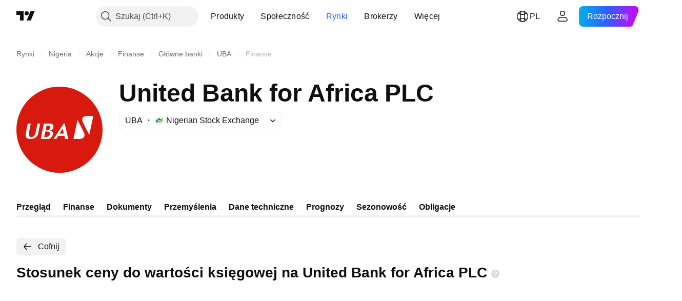

--- FILE ---
content_type: text/css; charset=utf-8
request_url: https://static.tradingview.com/static/bundles/28562.e29096bd778450adbd58.css
body_size: -41
content:
.beta-WnU4SSJX{--ui-lib-badge-background:var(--color-overlay-neutral-1-light);--ui-lib-badge-color-content:var(--color-content-primary-neutral-bold)}.new-WnU4SSJX{--ui-lib-badge-background:var(--color-overlay-warning-1-light);--ui-lib-badge-color-content:var(--color-content-primary-warning-extra-bold)}.updated-WnU4SSJX{--ui-lib-badge-background:var(--color-overlay-positive-2-light);--ui-lib-badge-color-content:var(--color-content-secondary-success-extra-bold)}.ep-WnU4SSJX{--ui-lib-badge-background:var(--color-overlay-accent-1-light);--ui-lib-badge-color-content:var(--color-content-primary-accent-extra-bold)}

--- FILE ---
content_type: image/svg+xml
request_url: https://s3-symbol-logo.tradingview.com/united-bank-for-africa-plc-nigeria--big.svg
body_size: 563
content:
<!-- by TradingView --><svg width="56" height="56" viewBox="0 0 56 56" xmlns="http://www.w3.org/2000/svg"><path fill="#D7190E" d="M0 0h56v56H0z"/><path fill-rule="evenodd" d="M20.5 29.18c.92.2 1.33.72 1.33 1.44 0 .03-.02.33-.06.49-.05.15-.14.3-.28.48-.47.6-1.35 1.06-1.9 1.06h-1.56c.25-1.14.47-2.31.72-3.44 0-.03.01-.04.04-.06l1.2-.03.51.06Zm10.37 1.32h-2.83l2.06-3.16.77 3.16Zm-8.77-4.12c0 .03-.07.33-.08.49-.03.33-.33.81-.77 1.08-.16.1-.8.47-.9.47h-1.38l.14-.77c.03-.16.08-.33.1-.49l.09-.48.09-.48.08-.49c.03-.28.01-.29.17-.28l1.17-.03c.5 0 1.29.26 1.29.98ZM31.39 24l2.34 10h-2.1l-.38-2h-4.09l-1.25 2h-1.75l6.54-10h.69Zm-9.34 0c1.4.16 2.06.98 2.06 2.07 0 1.17-.81 2.05-2.23 2.52l.06.01c1.05.16 1.8.77 1.8 1.72 0 1.52-.9 3.23-2.93 3.68h-4.98l2.03-10h4.19ZM9.33 24l-.48 2.55c-.13.58-.25 1.2-.36 1.79-.16.87-.41 1.72-.41 2.6 0 .95.31 1.8 1.55 1.8 1.19 0 2.36-.77 2.74-2.37.48-2.06.89-4.3 1.33-6.37h1.78c-.5 2.27-.97 4.74-1.49 7-.27.7-.4.82-.6 1.1a4.48 4.48 0 0 1-3.28 1.85l-.39.05h-.95a6.09 6.09 0 0 1-1.1-.2C6.47 33.5 6 32.34 6 31.48v-.37c.02-.11.02-.24.03-.36.45-2.2.9-4.56 1.36-6.75h1.94Zm32.43 9.9c-.3.05-.56.1-.79.1h-3.89l2.63-12.5c1.37 2.7 2.75 5.41 4.11 8.14.24.59.46 1.23.46 1.84 0 1.36-.96 2.18-2.52 2.43Zm5.6-2.56c-.8-1.55-1.6-3.11-2.38-4.66l-1.31-2.6c-.15-.3-.3-.56-.43-.84a6.16 6.16 0 0 1-.45-1.72v-.33c.01-.16.03-.34.08-.49.47-1.48 2.2-1.62 3.24-1.7H50l-2.64 12.34Z" fill="#fff"/></svg>